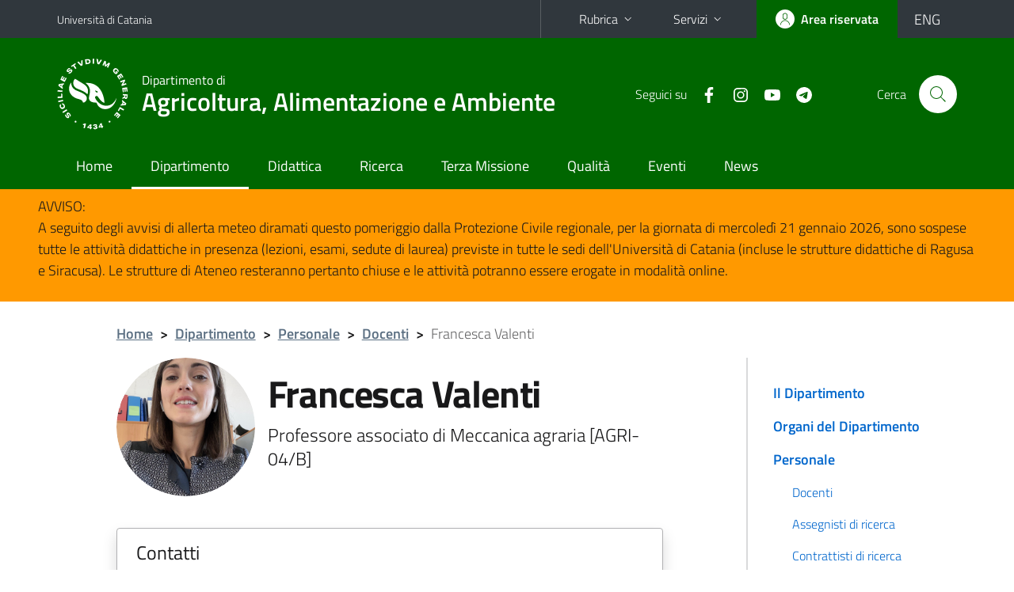

--- FILE ---
content_type: text/html; charset=utf-8
request_url: https://www.di3a.unict.it/docenti/francesca.valenti
body_size: 12314
content:
<!DOCTYPE html>
<html lang="it">
<head>
<meta charset="utf-8">
<title>Francesca Valenti | Dipartimento di Agricoltura, Alimentazione e Ambiente</title>
<meta name="viewport" content="width=device-width,initial-scale=1,shrink-to-fit=no">
<meta name="Generator" content="Drupal 7 (http://drupal.org)">
<link rel="shortcut icon" href="https://www.di3a.unict.it/sites/all/themes/id_theme_sd/favicon.ico" type="image/vnd.microsoft.icon">
<link href="/bootstrap-italia/css/bootstrap-italia.min.css" rel="stylesheet">
<link type="text/css" rel="stylesheet" href="https://www.di3a.unict.it/sites/default/files/css/css_xE-rWrJf-fncB6ztZfd2huxqgxu4WO-qwma6Xer30m4.css" media="all">
<link type="text/css" rel="stylesheet" href="https://www.di3a.unict.it/sites/default/files/css/css_GHM0dgi94gDEfo4s1bBoS1a-C0gDJUGRMcNEJ4lOLJU.css" media="all">
<link type="text/css" rel="stylesheet" href="https://www.di3a.unict.it/sites/default/files/css/css_DFpy4IbPE_bJEEmy5Ynr8ppwHxqt_JT078n5loaAFs8.css" media="all">
<style type="text/css" media="all">
<!--/*--><![CDATA[/*><!--*/
.skiplinks{background-color:#fff}#menu-di-servizio .dropdown-menu,.it-header-slim-right-zone .dropdown-menu{z-index:9999}#menu-servizi{z-index:1001}#nav10.navbar-collapsable{z-index:1000!important}#nav10.navbar-collapsable .close-div{background-color:transparent}
.unict-green .it-header-slim-wrapper .btn-full,.unict-green .it-header-center-wrapper,.unict-green .back-to-top,.unict-green .btn-primary,.unict-green #home-sd h2{background-color:#060}.unict-green .bg-primary{background-color:#060!important}.unict-green .text-primary{color:#060!important}.unict-green .it-header-slim-wrapper .btn-full:hover,.unict-green .btn-primary:hover,.unict-green .back-to-top:hover{background-color:#050;color:#fff!important}.unict-green .it-header-slim-wrapper .btn-full:active,.unict-green .btn-primary:active{background-color:#040!important}.unict-green .it-header-slim-wrapper .btn-full .icon-primary,.unict-green .it-header-center-wrapper .it-header-center-content-wrapper .it-search-wrapper a.rounded-icon svg,.unict-green .btn-primary .icon-primary{fill:#060!important}.unict-green .it-footer-main{background-color:#040}.unict-green .it-footer-small-prints{background-color:#122112}@media(min-width:992px){.unict-green .it-header-navbar-wrapper{background-color:#060}}@media(max-width:991px){.unict-green .it-header-center-wrapper .it-header-center-content-wrapper .it-search-wrapper a.rounded-icon svg{fill:#fff!important}.unict-green .it-header-slim-wrapper .btn-full,.unict-green .it-header-slim-wrapper .btn-full:hover{background-color:transparent}.unict-green .it-nav-wrapper .navbar .navbar-collapsable .navbar-nav li a.nav-link{color:#060}.unict-green .it-nav-wrapper .navbar .navbar-collapsable .navbar-nav li a.nav-link.active{border-left-color:#060}.unict-green #it-main-menu .nav-item svg{fill:#060}}

/*]]>*/-->
</style>
<link type="text/css" rel="stylesheet" href="https://www.di3a.unict.it/sites/default/files/css/css_-eFYVcHCpqbwlkFE-29TWPiqx23kD5BSO5dB-HYaW9A.css" media="all">
<script type="text/javascript" src="//code.jquery.com/jquery-2.2.4.min.js"></script>
<script type="text/javascript">
<!--//--><![CDATA[//><!--
window.jQuery || document.write("<script src='/sites/all/modules/jquery_update/replace/jquery/2.2/jquery.min.js'>\x3C/script>")
//--><!]]>
</script>
<script type="text/javascript" src="https://www.di3a.unict.it/sites/default/files/js/js_GOikDsJOX04Aww72M-XK1hkq4qiL_1XgGsRdkL0XlDo.js"></script>
<script type="text/javascript" src="https://www.di3a.unict.it/sites/default/files/js/js_onbE0n0cQY6KTDQtHO_E27UBymFC-RuqypZZ6Zxez-o.js"></script>
<script type="text/javascript" src="https://www.di3a.unict.it/sites/default/files/js/js_qrf44QUDL_YTtRm1c_V_5DthK1dj0B5pBTFSfp1hfmk.js"></script>
<script type="text/javascript" src="https://www.di3a.unict.it/sites/default/files/js/js_RECFv46RFI32bhG4ClahNFgvvhEcmnGeVpQsRYAaCz8.js"></script>
<script type="text/javascript">
<!--//--><![CDATA[//><!--
jQuery.extend(Drupal.settings, {"basePath":"\/","pathPrefix":"it\/","setHasJsCookie":0,"ajaxPageState":{"theme":"id_theme_sd","theme_token":"4SN8w5m6spjwnQc4K0dTZyPl4wyvZ4CaPvKe0kv0RCI","js":{"\/\/code.jquery.com\/jquery-2.2.4.min.js":1,"0":1,"misc\/jquery-extend-3.4.0.js":1,"misc\/jquery-html-prefilter-3.5.0-backport.js":1,"misc\/jquery.once.js":1,"misc\/drupal.js":1,"sites\/all\/modules\/jquery_update\/js\/jquery_browser.js":1,"misc\/form-single-submit.js":1,"sites\/all\/modules\/ckeditor_accordion\/js\/ckeditor-accordion.js":1,"public:\/\/languages\/it_sO1cwHkMIxJN1NuZIhDyXVBBNt1kc850IgO-8J9exOI.js":1,"sites\/all\/libraries\/colorbox\/jquery.colorbox-min.js":1,"sites\/all\/modules\/colorbox\/js\/colorbox.js":1,"sites\/all\/modules\/colorbox\/styles\/default\/colorbox_style.js":1,"sites\/all\/modules\/colorbox\/js\/colorbox_load.js":1,"sites\/all\/modules\/colorbox\/js\/colorbox_inline.js":1},"css":{"modules\/system\/system.base.css":1,"modules\/system\/system.menus.css":1,"modules\/system\/system.messages.css":1,"modules\/system\/system.theme.css":1,"sites\/all\/modules\/ckeditor_accordion\/css\/ckeditor-accordion.css":1,"modules\/field\/theme\/field.css":1,"modules\/node\/node.css":1,"modules\/search\/search.css":1,"modules\/user\/user.css":1,"sites\/all\/modules\/views\/css\/views.css":1,"sites\/all\/modules\/ckeditor\/css\/ckeditor.css":1,"sites\/all\/modules\/colorbox\/styles\/default\/colorbox_style.css":1,"sites\/all\/modules\/ctools\/css\/ctools.css":1,"0":1,"1":1,"sites\/all\/themes\/id_theme\/style.css":1,"sites\/all\/themes\/id_theme_sd\/sd.css":1}},"colorbox":{"opacity":"0.85","current":"{current} of {total}","previous":"\u00ab Prev","next":"Next \u00bb","close":"Close","maxWidth":"98%","maxHeight":"98%","fixed":true,"mobiledetect":true,"mobiledevicewidth":"480px","file_public_path":"\/sites\/default\/files","specificPagesDefaultValue":"admin*\nimagebrowser*\nimg_assist*\nimce*\nnode\/add\/*\nnode\/*\/edit\nprint\/*\nprintpdf\/*\nsystem\/ajax\nsystem\/ajax\/*"},"ckeditor_accordion":{"collapseAll":1},"urlIsAjaxTrusted":{"\/it\/search\/node":true}});
//--><!]]>
</script>
</head>
<body class="html not-front not-logged-in one-sidebar sidebar-first page-node page-node- page-node-246 node-type-pagina-dinamica i18n-it sd270 unict-green">
<div class="skiplinks"><a class="sr-only sr-only-focusable" href="#it-main" accesskey="c">Vai al contenuto principale</a><a class="sr-only sr-only-focusable" href="#it-main-menu" accesskey="n">Vai al menu di navigazione</a></div>
<header class="it-header-wrapper">
<div class="it-header-slim-wrapper">
<div class="container">
<div class="row"><div class="col-12">
<div class="it-header-slim-wrapper-content">
<a class="d-none d-lg-block navbar-brand" href="https://www.unict.it">Università di Catania</a>
<div class="nav-mobile"><nav aria-label="Navigazione accessoria">
<a class="it-opener d-lg-none mr-1" href="https://www.unict.it" aria-hidden="true" tabindex="-1">Università di Catania</a><a class="it-opener d-lg-none" data-toggle="collapse" href="#menu-di-servizio" role="button" aria-expanded="false" aria-controls="menu-di-servizio" title="Apri il menu di servizio"><svg class="icon" role="img"><use href="/bootstrap-italia/svg/sprite.svg#it-expand"></use></svg></a>
<div class="link-list-wrapper collapse" id="menu-di-servizio">
<ul class="link-list border-right-0 pr-0">
<li class="dropdown"><a class="list-item dropdown-toggle" href="#" role="button" data-toggle="dropdown" aria-expanded="false">Rubrica<svg class="icon d-none d-lg-block" role="img"><use href="/bootstrap-italia/svg/sprite.svg#it-expand"></use></svg></a>
<div class="dropdown-menu"><div class="row"><div class="col-12 px-3">
<form action="https://www.unict.it/content/cerca-nella-rubrica" method="post" id="rubrica-form" accept-charset="UTF-8" class="unict-form">
<div class="container">
<div class="form-row"><label for="input-01" class="sr-only">Cerca nella rubrica per cognome</label><input required id="input-01" name="trova" type="text" class="form-control" autocomplete="family-name" placeholder="Cerca nella rubrica per cognome"></div>
<div class="form-row mt-2 mb-1"><input type="submit" class="btn btn-primary btn-xs py-1" value="CERCA"></div>
</div>
</form>
</div></div></div></li>
<li class="dropdown"><a class="list-item dropdown-toggle" href="#" role="button" data-toggle="dropdown" aria-expanded="false">Servizi<svg class="icon d-none d-lg-block" role="img"><use href="/bootstrap-italia/svg/sprite.svg#it-expand"></use></svg></a>
<div class="dropdown-menu" id="menu-servizi"><div class="row"><div class="col-12"><div class="link-list-wrapper">
<ul>
<li><a class="list-item" href="https://studenti.smartedu.unict.it" target="_blank" rel="noopener"><span>Portale studenti</span></a></li>
<li><a class="list-item" href="https://docenti.smartedu.unict.it/docenti/" target="_blank" rel="noopener"><span>Portale docenti / didattica</span></a></li>
<li><a class="list-item" href="https://intranet.unict.it" target="_blank" rel="noopener"><span>Portale personale</span></a></li>
<li><a class="list-item" href="https://segreterie.smartedu.unict.it" target="_blank" rel="noopener"><span>Portale segreterie</span></a></li>
<li><a class="list-item" href="https://www.sida.unict.it" target="_blank" rel="noopener"><span>Biblioteca digitale</span></a></li>
<li><a class="list-item" href="https://webmail365.unict.it" target="_blank" rel="noopener"><span>Webmail studenti</span></a></li>
<li><a class="list-item" href="https://webmail.unict.it" target="_blank" rel="noopener"><span>Webmail docenti e personale</span></a></li>
<li><a class="list-item" href="https://studium.unict.it" target="_blank" rel="noopener"><span>E-learning / Studium</span></a></li>
<li><a class="list-item" href="https://www.unict.it/servizi/servizi-web"><span>Servizi informatici</span></a></li>
<li><a class="list-item" href="https://www.unict.it/servizi"><span><strong>Tutti i servizi</strong> &raquo;</span></a></li>
</ul>
</div></div></div></div></li>
</ul>
</div>
</nav></div>
<div class="it-header-slim-right-zone">
<a class="btn btn-icon btn-full" href="/content/login-cas"><span class="rounded-icon"><svg class="icon icon-primary" role="img" aria-label="Accedi all'area riservata"><use href="/bootstrap-italia/svg/sprite.svg#it-user"></use></svg></span><span class="d-none d-lg-block">Area riservata</span></a>
<div class="nav-item"><a class="nav-link py-0" href="/en" id="lansw"><span>ENG</span></a></div>
</div>
</div>
</div></div>
</div>
</div>
<div class="it-nav-wrapper">
<div class="it-header-center-wrapper">
<div class="container">
<div class="row"><div class="col-12">
<div class="it-header-center-content-wrapper">
<div class="it-brand-wrapper"><a href="/it"><img src="/sites/all/themes/id_theme/unict.svg" alt="Logo UniCt" class="icon unict"><div class="it-brand-text"><h3>Dipartimento di</h3><h2>Agricoltura, Alimentazione e Ambiente</h2></div></a></div>
<div class="it-right-zone"><div class="it-socials d-none d-md-flex"><span>Seguici&nbsp;su</span><ul><li><a href="https://www.facebook.com/Di3A.Unict"><svg class="icon" aria-label="Facebook"><use href="/bootstrap-italia/svg/sprite.svg#it-facebook"></use></svg></a></li>
<li><a href="https://www.instagram.com/di3aunict/"><svg class="icon" aria-label="Instagram"><use href="/bootstrap-italia/svg/sprite.svg#it-instagram"></use></svg></a></li>
<li><a href="https://www.youtube.com/channel/UCKdQcnPtPZs3k08e5jrFSNQ"><svg class="icon" aria-label="YouTube"><use href="/bootstrap-italia/svg/sprite.svg#it-youtube"></use></svg></a></li>
<li><a href="https://t.me/di3anews"><svg class="icon" aria-label="Telegram"><use href="/bootstrap-italia/svg/sprite.svg#it-telegram"></use></svg></a></li>
</ul></div><div class="it-search-wrapper"><span class="d-none d-md-block">Cerca</span><a class="search-link rounded-icon" href="#" data-target="#searchModal" data-toggle="modal" aria-label="Cerca" title="Cerca"><svg class="icon" role="img"><use href="/bootstrap-italia/svg/sprite.svg#it-search"></use></svg></a></div>
</div>
</div>
</div></div>
</div>
</div>
<div class="it-header-navbar-wrapper">
<div class="container">
<div class="row"><div class="col-12">
<nav class="navbar navbar-expand-lg" aria-label="Navigazione principale">
<button class="custom-navbar-toggler" type="button" aria-controls="nav10" aria-expanded="false" aria-label="attiva / disattiva la navigazione" data-target="#nav10"><svg class="icon" role="img"><use href="/bootstrap-italia/svg/sprite.svg#it-burger"></use></svg></button>
<div class="navbar-collapsable" id="nav10">
<div class="overlay"></div>
<div class="close-div"><button class="close-menu border-0" type="button" aria-label="chiudi"><svg class="icon icon-white" role="img"><use href="/bootstrap-italia/svg/sprite.svg#it-close-big"></use></svg></button></div>
<div class="menu-wrapper" id="it-main-menu">
<ul class="navbar-nav">
<li class="nav-item"><a class="nav-link" href="/it">Home</a></li>
<li class="nav-item"><a href="/it/content/il-dipartimento" class="nav-link active">Dipartimento</a></li>
<li class="nav-item"><a class="nav-link" href="/it/content/offerta-formativa">Didattica</a></li>
<li class="nav-item"><a class="nav-link" href="/it/content/ricerca">Ricerca</a></li>
<li class="nav-item"><a class="nav-link" href="/it/content/terza-missione">Terza Missione</a></li>
<li class="nav-item"><a class="nav-link" href="/it/content/commissione-qualit%C3%A0">Qualità</a></li>
<li class="nav-item"><a class="nav-link" href="/it/eventi">Eventi</a></li>
<li class="nav-item"><a class="nav-link" href="/it/notizie">News</a></li>
</ul>
</div>
</div>
</nav>
</div></div>
</div>
</div>
</div>
</header>
<div class="region region-after-header-full">
<div id="block-block-105" class="block block-block">

<div class="content">
<div class="container-fluid complementary-2-bg-b1">
<div class="row px-5 py-2">
<p>AVVISO:<br />
A seguito degli avvisi di allerta meteo diramati questo pomeriggio dalla Protezione Civile regionale, per la giornata di mercoledì 21 gennaio 2026, sono sospese tutte le attività didattiche in presenza (lezioni, esami, sedute di laurea) previste in tutte le sedi dell'Università di Catania (incluse le strutture didattiche di Ragusa e Siracusa). Le strutture di Ateneo resteranno pertanto chiuse e le attività potranno essere erogate in modalità online.</p>
</div>
</div>

</div>
</div>
</div>
<div class="d-md-none bg-light p-3 pl-4"><div class="row"><div class="col-md-12"><a href="#menu-sezione" data-attribute="forward" class="text-decoration-none text-dark"><svg class="icon icon-sm align-top" role="img"><use href="/bootstrap-italia/svg/sprite.svg#it-list"></use></svg><span class="pl-3 fw-bold">Vai ai contenuti correlati</span></a></div></div></div>
<main id="it-main">
<section id="breadcrumb">
<div class="container">
<div class="row">
<div class="offset-lg-1 col-lg-11 col-md-12 px-3 px-sm-0 pb-2">
<nav class="breadcrumb-container" aria-label="Percorso di navigazione">
<ol class="breadcrumb">
<li class="breadcrumb-item"><a href="/it">Home</a><span class="separator">&gt;</span></li>
<li class="breadcrumb-item"><a href="/it/content/il-dipartimento" title="">Dipartimento</a><span class="separator">&gt;</span></li>
<li class="breadcrumb-item"><a href="/it/docenti">Personale</a><span class="separator">&gt;</span></li>
<li class="breadcrumb-item"><a href="/it/docenti">Docenti</a><span class="separator">&gt;</span></li>
<li class="breadcrumb-item active" aria-current="page">Francesca Valenti</ol>
</nav>
</div>
</div>
</div>
</section>
<section id="content">
<div class="container">
<div class="row">
<div class="offset-lg-1 col-lg-7 col-md-7 px-3 px-sm-0">
<article id="content-node-246">
<div class="avatar-wrapper avatar-extra-text d-block d-sm-inline-flex d-md-block d-lg-inline-flex"><div class="avatar size-xxl size-xxxl"><img src="/foto_docenti/189.jpg?260121"></div><div class="extra-text ml-0 ml-sm-3 ml-md-0 ml-lg-3"><h1>Francesca Valenti</h1>
<div class="lead mb-3 role">Professore associato di Meccanica agraria [AGRI-04/B]</div>
</div></div>
<div class="card card-teaser border rounded shadow mt-4 mb-5 px-4 py-3 link-no-underline"><div class="card-body overflow-hidden"><div class="region-contatti">
<h5 class="border-bottom border-light mb-2 pb-2">Contatti</h5>
<p><b style="color:#c00">N.B.</b> Non presta pi&ugrave; servizio presso questo dipartimento<br><br><b>Email:</b> <a href="mailto:francesca.valenti9@unibo.it">francesca.valenti9@unibo.it</a><br><b>Sito web:</b> <a href="https://www.unibo.it/sitoweb/francesca.valenti9" target="_blank">www.unibo.it/sitoweb/francesca.valenti9</a><br></p>
</div></div></div>
<ul class="nav nav-tabs" role="tablist"><li class="nav-item"><a class="nav-link active" role="tab" data-toggle="tab" id="tab1-tab" aria-controls="tab1" aria-selected="true" href="#tab1">CURRICULUM</a></li><li class="nav-item"><a class="nav-link" role="tab" data-toggle="tab" id="tab2-tab" aria-controls="tab2" aria-selected="false" href="#tab2">INSEGNAMENTI</a></li><li class="nav-item"><a class="nav-link" role="tab" data-toggle="tab" id="tab3-tab" aria-controls="tab3" aria-selected="false" href="#tab3">AVVISI</a></li></ul>
<div class="tab-content my-3">
<div class="tab-pane fade show active" role="tabpanel" id="tab1" aria-labelledby="tab1-tab"><p>Francesca Valenti nasce il 4 novembre 1988 a Siracusa, dove compie gli studi scolastici conseguendo nel luglio 2007 il Diploma di Maturit&agrave; Scientifica con voto 100 su 100.</p>

<p>Si iscrive alla Facolt&agrave; di Ingegneria dell&rsquo;Universit&agrave; di Catania e il 18 ottobre 2012, discutendo una tesi progettuale, svolta presso il Dipartimento di Ingegneria Industriale, dal titolo &ldquo;<em>Riqualificazione acustica di un edificio esistente secondo la Norma UNI11367</em>&rdquo;, consegue la Laurea in <strong>Ingegneria Edile-Architettura</strong> riportando la votazione di 110 su 110 con lode.</p>

<p>Presso la medesima Universit&agrave; nel febbraio 2013, consegue l&rsquo;Abilitazione all&rsquo;esercizio della professione di Ingegnere e, iscritta, nel marzo 2013, all&rsquo;Ordine degli Ingegneri della Provincia di Siracusa, sezione Civile-Ambientale, ha avviato la propria attivit&agrave; presso alcuni studi professionali.</p>

<p>Nel giugno 2013 partecipa alla selezione per titoli e colloquio, per il<strong> Master di II livello </strong>in &ldquo;<em>Fruizione sostenibile dei BB.CC.AA - identit&agrave; locali e politiche territoriali</em>&rdquo;, presso l&rsquo;Universit&agrave; di Catania. Dichiarata vincitrice, conclude gli studi con la discussione di una tesi progettuale, svolta presso il Dipartimento di Scienze Umanistiche, dal titolo &ldquo;Dal festival delle biblioteche alla casa delle citt&agrave;- Valorizzazione dei beni culturali di Siracusa&rdquo;, conseguendo il titolo con votazione di 110 su 110 con lode. Nell&rsquo;ambito del master svolge uno stage formativo presso l&rsquo;Assessorato alle Politiche Culturali del Comune di Siracusa di durata 4 mesi, in sui svolge l&rsquo;attivit&agrave; di supporto alla progettazione e all&rsquo;organizzazione di eventi culturali, valorizzazione e fruizione dei BB.CC.AA. locali e attivit&agrave; di trasparenza amministrativa mediante il software SVCP xml.</p>

<p>Nel dicembre 2013, nell&rsquo;ambito del XIX Ciclo dei Dottorati di Ricerca, partecipa al concorso pubblico per il Dottorato di Ricerca Internazionale in &ldquo;<em>Agricultural, Food and Environmental Science</em>&rdquo;, presso il Dipartimento di Agricoltura, Alimentazione e Ambiente (Di3A) dell&rsquo;Universit&agrave; di Catania, risultando vincitrice di un posto senza borsa di studio, al quale rinuncia e avvia i rapporti di collaborazione con i docenti della Sezione Costruzioni e Territorio del Di3A. Da allora presta ininterrottamente la propria opera nell&rsquo;ambito delle principali ricerche in corso presso la Sezione, contribuendo sia agli approfondimenti teorici che all&rsquo;impostazione e allo svolgimento delle attivit&agrave; sperimentali, partecipando all&rsquo;attivit&agrave; didattica e contribuendo al potenziamento delle attrezzature scientifiche e di laboratorio.</p>

<p>Nel maggio 2014 con il Dipartimento di Agricoltura Alimentazione e Ambiente (ex- DiGeSa) dell&rsquo;Universit&agrave; di Catania stipula un contratto di collaborazione occasionale, della durata di due mesi, finanziato nell&rsquo;ambito del progetto di ricerca &ldquo;Soluzioni Innovative per la Sicurezza Alimentare nella filiera CERealicola - S.I.S.A.CER&rdquo; PO FESR Sicilia 2007/2013 Linea di intervento 4. 1.1 1. - bando n&deg; 1225/2014. L&rsquo;obiettivo del contratto &egrave; stato di fornire attivit&agrave; di supporto al rilievo e all&rsquo;elaborazione informatizzata dei dati microclimatici rilevati nelle aziende partner relativamente al processo di disinfestazione mediante trattamento termico ambientale.</p>

<p>Nel luglio 2014 stipula un contratto di collaborazione occasionale della durata di un mese con il Consorzio Regionale per la Ricerca Applicata e la Sperimentazione (CORERAS), nell&rsquo;ambito delle attivit&agrave; riguardanti &ldquo;L&rsquo;aggiornamento del prezziario e la determinazione dei costi standard- limitatamente alla definizione delle opere civili del prezziario&rdquo;.</p>

<p>Nel dicembre 2014, nell&rsquo;ambito del XXX Ciclo dei Dottorati di Ricerca, partecipa al concorso pubblico per il Dottorato di Ricerca Internazionale in &ldquo;<em>Agricultural, Food and Environmental Science</em>&rdquo;. Dichiarata vincitrice di un posto con borsa di studio, avvia gli studi e gli approfondimenti previsti dal corso di Dottorato presso il Dipartimento di Agricoltura, Alimentazione e Ambiente dell&rsquo;Universit&agrave; degli studi di Catania.</p>

<p>Nel gennaio 2015 consegue il Master di II livello con votazione 110/110 e lode.&nbsp;</p>

<p>A gennaio 2015 prende avvio il progetto <em>SOCRATE - Soluzioni tecnologiche innovative per la valorizzazione degli scarti di agrumi</em>, finanziato dal Ministero per lo Sviluppo Economico di cui &egrave; stato responsabile il prof. B. Pecorino, cui partecipa in qualit&agrave; di dottoranda alle attivit&agrave; di ricerca inerenti l&rsquo;individuazione di soluzioni innovative per la valorizzazione del pastazzo di agrumi, attivit&agrave; perfettamente inerente con le tematiche del Dottorato di ricerca.&nbsp;Nel corso dei mesi di marzo, aprile e maggio 2015 prende parte a diversi eventi, tra cui conferenze, corsi di formazione e seminari inerenti la tematica di studio affrontata durante il Dottorato di Ricerca, al fine di approfondire i temi trattati. Le conferenze, i seminari e i corsi frequentati sono dettagliati nelle sezioni precedenti.</p>

<p>A maggio 2015 partecipa in qualit&agrave; di dottoranda al progetto di ricerca &ldquo;FIR<em>-2014- Analisi per lo sviluppo della filiera biometano in ambiente mediterraneo</em>&rdquo;, di durata due anni, coordinato dal prof. B. Pecorino del Di3A (Bando pubblico D.R. n. 2334 03/06/2014) in sui si occupa di analizzare la disponibilit&agrave; territoriale di biomasse mediterranee attraverso strumenti informatici territoriali.</p>

<p>Nell&rsquo;ambito del tema di ricerca &ldquo;<em>Costruzioni, impianti e infrastrutture informatiche per gli allevamenti animali&rdquo; </em>in qualit&agrave; di dottoranda, partecipa al progetto &ldquo;<em>FIR- 2014 &ndash; Messa a punto di un sistema automatico per lo studio del comportamento individuale di bovine da latte in stabulazione libera&rdquo;, </em>di durata biennale, coordinato dalla dott.ssa S.M.C. Porto del Di3A (Bando pubblico D.R. n. 2334 03/06/2014).&nbsp;</p>

<p>Da novembre 2015 partecipa in qualit&agrave; di dottoranda al &ldquo;<em>Progetto di ricerca industriale sul Pastazzo di Agrumi</em>&rdquo;, di durata annuale, coordinato dal prof. B. Pecorino del Di3A e finanziato dalla The Coca Cola Foundation, in sui si occupa di analizzare mediante strumenti della pianificazione territoriale (es. GIS) la localizzazione delle imprese di trasformazione industriale di agrumi dalle quali deriva il pastazzo impiegabile in processi di digestione anaerobica per la produzione di biogas.</p>

<p>Da aprile 2016, per un anno partecipa al progetto di ricerca &ldquo;Innovazioni per lo sviluppo del biometano da matrici mediterranee- INNO-BIOMED&rdquo;, finanziato dal MIPAAF con Decreto Dirigenziale n. 28676, 8/4/2016 e con responsabile il Prof. B.&nbsp; Pecorino del Di3A, sviluppando uno studio territoriale per valutare la disponibilit&agrave; e la localizzazione di sottoprodotti e residui agricoli ai fini della valorizzazione per la produzione di bioenergie.&nbsp;</p>

<p>Nel periodo da giugno 2016 a dicembre 2016 &egrave; Visiting Scholar presso la Michigan State University, (U.S.) Department of Biosystems and Agricultural Engineering. Durante i sei mesi di soggiorno all&rsquo;estero porta a termine l&rsquo;attivit&agrave; di ricerca assegnata nell&rsquo;ambito del Dottorato Internazionale in Agricultural, Food and Environmental Science e partecipa al progetto di ricerca internazionale da titolo &ldquo;Biological and mechanical catalysis of lignocellulosic materials for mono-sugar release&rdquo; finanziato dalla Michigan State University di cui &egrave; stato responsabile il prof. W. Liao.</p>

<p>A luglio 2017 riceve il <u>premio &ldquo;Adriano Guarneri&rdquo; conferito dall&rsquo;Associazione Italiana di Ingegneria Agraria, per il migliore elaborato tesi in Ingegneria Agraria del Dottorato di Ricerca XXX ciclo,</u> conseguito in occasione del 11th AIIA 2017 Conference- &ldquo;Biosystems Engineering Addressing the Human Challenges of the 21st Century&rdquo;, 5-8 luglio 2017, Bari.</p>

<p>Nel mese di dicembre 2017 stipula un contratto di collaborazione con il Centro di Ricerca per lo Sviluppo Sostenibile dell&rsquo;Area Mediterranea (C.Ri.S.A.M) di durata un mese, finalizzato all&rsquo;elaborazione di uno studio sull&rsquo;innovazione e caratterizzazione di biomasse adatte alla produzione di biogas, da realizzare nell&rsquo;ambito del progetto di ricerca INNO-BIOMED.</p>

<p>Consegue il titolo di <strong>Dottore di Ricerca</strong> in data 27/02/2018, discutendo la tesi dal titolo &ldquo;<em>Sustainable Development of Regional Biogas Production- GIS-Based Techno Economic Assessment in Southern Italy</em>&rdquo;, presso il Dipartimento di Agricoltura, Alimentazione e Ambiente dell&rsquo;Universit&agrave; degli Studi di Catania.</p>

<p>Da marzo 2018 &egrave; iscritta all&rsquo;Associazione Italiana di Ingegneria Agraria - II sezione &ldquo;Costruzioni rurali e Territorio agroforestale&rdquo;.</p>

<p>Nel mese di marzo 2018 risulta vincitrice del concorso pubblico per titoli ed esami per il conferimento di una&nbsp;<strong>borsa di ricerca post-doc&nbsp;</strong>nell&rsquo;ambito delle tematiche del settore scientifico disciplinare&nbsp;<strong>AGR/10</strong>&nbsp;dal titolo &ldquo;Messa a punto di un modello per il calcolo di un indice di disponibilit&agrave; di scarti della produzione agricola e/o agroindustriale per la produzione di biogas&rdquo; &ndash; DR.n.76 del 11/01/2018. Nel mese di aprile 2018 avvia l&rsquo;attivit&agrave; di ricerca, prevista per un periodo di sei mesi.</p>

<p>Nell&#39;ottobre 2018 ha conseguito l&rsquo;<strong>Abilitazione Scientifica Nazionale</strong>&nbsp;(ASN) a professore di seconda fascia e a giugno 2021 l&rsquo;<strong>Abilitazione Scientifica Nazionale</strong>&nbsp;(ASN) a professore di prima fascia per il settore concorsuale&nbsp;<strong>07/C1</strong>&nbsp;&ldquo;Ingegneria agraria, forestale e dei biosistemi&rdquo;.</p>

<p>Da febbraio 2019 a gennaio 2020 &egrave; titolare di un&nbsp;<strong>Assegno di ricerca&nbsp;</strong>dal tema &quot;Sviluppo di una metodologia LCA per la localizzazione sostenibile di impianti per la produzione di biogas alimentati mediante mix ottimizzati di biomasse mediterranee&rdquo;, afferente al settore scientifico disciplinare<strong>&nbsp;AGR/10</strong>&nbsp;&ldquo;Costruzioni Rurali e Territorio Agroforestale&rdquo;, bandito con D.R. del 27/06/2018 n.2506.</p>

<p>Fa parte dell&#39;<strong>Editorial Board&nbsp;</strong>della rivista internazionale<em>&nbsp;&ldquo;Applied&nbsp;System Innovation&rdquo; (ISSN 2571-5577) - MDPI.&nbsp;</em>E&#39;&nbsp;<strong>Guest Editor</strong>&nbsp; della Special Issue &quot;<em>Reuse, Recycle and Reduce: Smart Innovative Treatments of Agricultural Waste and By-Products</em>&quot; per la rivista internazionale &ldquo;Applied System Innovation&rdquo; pubblicata da MDPI e della Special Issue &quot;<em>Water-Food-Energy Nexus</em>&quot; per la rivista &quot;Energies&quot; pubblicata da MDPI.</p>

<p>Dal 22 aprile 2020 al 30 giugno 2023 &egrave;&nbsp;<strong>Ricercatore a tempo determinato di tipo A&nbsp;(RTD-A)</strong>&nbsp;per il settore concorsuale 07/C1 Ingegneria agraria, forestale e dei biosistemi (settore s.d. AGR/10 &ndash; Costruzioni Rurali e Territorio Agroforestale) presso il Di3A nell&rsquo;ambito dell&rsquo;intervento Linea 1 (Mobilit&agrave; dei ricercatori) del programma AIM (<em>Attraction and International Mobility</em>).</p>

<p>Dal 1&deg; luglio 2023 &egrave; Professore Associato per il settore concorsuale 07/C1- Ingegneria agraria, forestale e dei biosistemi (settore s.s.d. AGR/09 &ndash; Meccanica Agraria) presso il Dipartimento di Scienze e Tecnologie Agroalimentari (DISTAL) dell&rsquo;Universit&agrave; di Bologna.</p>
<p align="right">Ultimo aggiornamento: 02/11/2023</p></div>
<div class="tab-pane fade pt-3" role="tabpanel" id="tab2" aria-labelledby="tab2-tab"><div id="from_smart_edu"></div>
<a onclick="load_from_smart_edu();" id="from_smart_edu_btn" class="btn btn-sm btn-primary text-white mb-3">VISUALIZZA GLI INSEGNAMENTI DALL'A.A. 2022/2023 AD OGGI</a>
<script>
function load_from_smart_edu(){$('#from_smart_edu_btn').hide();$('#from_smart_edu').html('caricamento in corso...&nbsp;<img src="/loop.gif" width="32" height="32" style="vertical-align:middle">').load('/_uni_mod/shared/insegnamenti_docente.php?cf=T3hOZTM3Ly9lMGcvdGFsRG5sb3Y4SnJLam1SM2RrQS92R3NybUlHZUpUVT0=');return false;}
</script>
<div id="from_syllabus" style="display:none">
<hr><br>
<h5>Anno accademico 2021/2022</h5>
<ul class="mb-0">
<li>DIPARTIMENTO DI AGRICOLTURA, ALIMENTAZIONE E AMBIENTE (Di3A)<br><a href="/corsi/l-25">Corso di laurea in Scienze e tecnologie agrarie</a> - 3&deg; anno<br><a href="/corsi/l-25/insegnamenti/?cod=19857"><b>RILIEVO DI DATI PER L'AGRICOLTURA DI PRECISIONE E RAPPRESENTAZIONE DEL TERRITORIO</b></a><br><br></li>
<li>DIPARTIMENTO DI AGRICOLTURA, ALIMENTAZIONE E AMBIENTE (Di3A)<br><a href="/corsi/l26-ristorazione">Corso di laurea in Scienze e tecnologie per la ristorazione e distribuzione degli alimenti mediterranei</a> - 3&deg; anno<br><a href="/corsi/l26-ristorazione/insegnamenti/?cod=18636"><b>EDIFICI E TERRITORIO PER L'ENOGASTRONOMIA</b></a><br><br></li>
</ul><hr><br>
<h5>Anno accademico 2020/2021</h5>
<ul class="mb-0">
<li>DIPARTIMENTO DI AGRICOLTURA, ALIMENTAZIONE E AMBIENTE (Di3A)<br><a href="/corsi/l-21">Corso di laurea in Pianificazione e sostenibilità ambientale del territorio e del paesaggio</a> - 2&deg; anno<br><a href="/corsi/l-21/insegnamenti/?cod=16887"><b>INFORMATICA E DISEGNO AUTOMATICO</b></a><br><br></li>
<li>DIPARTIMENTO DI AGRICOLTURA, ALIMENTAZIONE E AMBIENTE (Di3A)<br><a href="/corsi/l-25">Corso di laurea in Scienze e tecnologie agrarie</a> - 3&deg; anno<br><a href="/corsi/l-25/insegnamenti/?cod=16947"><b>RILIEVO DI DATI PER L'AGRICOLTURA DI PRECISIONE E RAPPRESENTAZIONE DEL TERRITORIO</b></a><br><br></li>
</ul><hr><br>
<h5>Anno accademico 2019/2020</h5>
<ul class="mb-0">
<li>DIPARTIMENTO DI AGRICOLTURA, ALIMENTAZIONE E AMBIENTE (Di3A)<br><a href="/corsi/l-25">Corso di laurea in Scienze e tecnologie agrarie</a> - 1&deg; anno<br><a href="/corsi/l-25/insegnamenti/?cod=11777"><b>LABORATORIO DI INFORMATICA M - Z</b></a><br><br></li>
</ul><hr><br>
<h5>Anno accademico 2018/2019</h5>
<ul class="mb-0">
<li>DIPARTIMENTO DI AGRICOLTURA, ALIMENTAZIONE E AMBIENTE (Di3A)<br><a href="/corsi/l-25">Corso di laurea in Scienze e tecnologie agrarie</a> - 1&deg; anno<br><a href="/corsi/l-25/insegnamenti/?cod=11287"><b>LABORATORIO DI INFORMATICA M - Z</b></a></li>
</ul>
</div>
<div><a onclick="show_div_syllabus(event)" id="btn_show_div_syllabus" class="btn btn-sm btn-primary text-white mb-3">VISUALIZZA GLI INSEGNAMENTI PRECEDENTI</a></div>
<script>
function show_div_syllabus(e){e.preventDefault();document.getElementById('from_syllabus').style.display='block';document.getElementById('btn_show_div_syllabus').style.display='none';}
</script>
</div>
<div class="tab-pane fade pt-3" role="tabpanel" id="tab3" aria-labelledby="tab3-tab"><a href="/docenti/francesca.valenti?archivio-avvisi"  class="btn btn-secondary text-uppercase">ARCHIVIO</a>
</div>
</div>
<div class="region region-content">
<div id="block-system-main" class="block block-system">

<div class="content">
<div id="node-246" class="node node-pagina-dinamica clearfix">

  
      
  
  <div class="content">
      </div>

  
  
</div>

</div>
</div>
</div>
<a href="/faculty/francesca.valenti" class="translation-link"></a>
<div class="dropdown" id="it-share">
<a class="dropdown-toggle btn btn-outline-primary btn-icon btn-xs mt-2 mb-3 p-2" href="#" role="button" data-toggle="dropdown" aria-expanded="false"><svg class="icon icon-primary icon-sm" role="img"><use href="/bootstrap-italia/svg/sprite.svg#it-share"></use></svg><span>Condividi</span></a>
<div class="dropdown-menu"><div class="link-list-wrapper"><ul class="link-list">
<li><a class="list-item" rel="nofollow" href="https://www.facebook.com/sharer/sharer.php?src=bm&amp;u=https%3A%2F%2Fwww.di3a.unict.it%2Fdocenti%2Ffrancesca.valenti&amp;t=Scheda+docente&amp;v=3" onclick="javascript:window.open(this.href,'','menubar=no,toolbar=no,resizable=yes,scrollbar=yes,height=500,width=720');return false;"><svg class="icon icon-primary icon-sm align-middle mr-1" role="img"><use href="/bootstrap-italia/svg/sprite.svg#it-facebook-square"></use></svg><span class="u-hiddenVisually">Facebook</span></a></li>
<li><a class="list-item" rel="nofollow" href="https://www.twitter.com/share?url=https%3A%2F%2Fwww.di3a.unict.it%2Fdocenti%2Ffrancesca.valenti" onclick="javascript:window.open(this.href,'','menubar=no,toolbar=no,resizable=yes,scrollbar=yes,height=600,width=600');return false;"><svg class="icon icon-primary icon-sm align-middle mr-1" role="img"><use href="/bootstrap-italia/svg/sprite.svg#it-twitter"></use></svg><span class="u-hiddenVisually">Twitter</span></a></li>
<li><a class="list-item" href="https://api.whatsapp.com/send?text=https%3A%2F%2Fwww.di3a.unict.it%2Fdocenti%2Ffrancesca.valenti" data-action="share/whatsapp/share"><svg class="icon icon-primary icon-sm align-middle mr-1" role="img"><use href="/bootstrap-italia/svg/sprite.svg#it-whatsapp"></use></svg><span class="u-hiddenVisually">Whatsapp</span></a></li>
<li><a class="list-item" href="https://t.me/share/url?url=https%3A%2F%2Fwww.di3a.unict.it%2Fdocenti%2Ffrancesca.valenti&amp;text=Scheda+docente" data-action="share/telegram/share"><svg class="icon icon-primary icon-sm align-middle mr-1" role="img"><use href="/bootstrap-italia/svg/sprite.svg#it-telegram"></use></svg><span class="u-hiddenVisually">Telegram</span></a></li>
<li><a class="list-item" href="mailto:?subject=Dipartimento+di+Agricoltura%2C+Alimentazione+e+Ambiente+-+Scheda+docente&amp;body=https%3A%2F%2Fwww.di3a.unict.it%2Fdocenti%2Ffrancesca.valenti"><svg class="icon icon-primary icon-sm align-middle mr-1" role="img"><use href="/bootstrap-italia/svg/sprite.svg#it-mail"></use></svg><span class="u-hiddenVisually">Email</span></a></li>
</ul></div></div>
</div>
</article>
</div>
<div class="offset-lg-1 col-lg-3 offset-md-1 col-md-4">
<div class="region region-sidebar-first">
<aside id="menu-sezione">
<div id="block-menu-block-10" class="sidebar-wrapper it-line-left-side block block-menu-block">

<div class="sidebar-linklist-wrapper"><div class="link-list-wrapper">
<ul class="menu"><li><a class="list-item medium" href="/it/content/il-dipartimento">Il Dipartimento</a></li>
<li><a class="list-item medium" href="/it/content/organi-del-dipartimento">Organi del Dipartimento</a></li>
<li><a class="list-item medium" href="/it/docenti" class="active-trail">Personale</a>
<ul class="link-sublist">
<li><a class="list-item" href="/it/docenti" class="active-trail">Docenti</a></li>
<li><a class="list-item" href="/it/assegnisti-di-ricerca">Assegnisti di ricerca</a></li>
<li><a class="list-item" href="/it/contrattisti-di-ricerca">Contrattisti di ricerca</a></li>
<li><a class="list-item" href="/it/dottorandi">Dottorandi</a></li>
<li><a class="list-item" href="/it/personale-ta">Tecnico/Amministrativo</a></li>
</ul></li>
<li><a class="list-item medium" href="/it/sezioni">Sezioni</a></li>
<li><a class="list-item medium" href="/it/content/uffici-amministrativi">Uffici amministrativi</a></li>
<li><a class="list-item medium" href="/it/content/carta-dei-servizi">Carta dei Servizi</a></li>
<li><a class="list-item medium" href="/it/content/biblioteca">Biblioteca</a></li>
<li><a class="list-item medium" href="/it/content/sale-studio">Sale Studio</a></li>
<li><a class="list-item medium" href="https://www.di3a.unict.it/it/content/aule-didattiche-e-di-riunione" title="">Aule</a></li>
<li><a class="list-item medium" href="https://www.di3a.unict.it/it/laboratori" title="">Laboratori (Didattica e Ricerca) e aule informatiche</a></li>
<li><a class="list-item medium" href="/it/content/gestione-della-sicurezza-e-delle-emergenze">Gestione della sicurezza e delle emergenze</a></li>
<li><a class="list-item medium" href="https://www.di3a.unict.it/it/content/laboratorio-sostenibilita" title="">Green Lab</a></li>
<li><a class="list-item medium" href="/it/content/regolamenti">Regolamenti</a></li>
<li><a class="list-item medium" href="https://www.di3a.unict.it/it/bandi" title="">Bandi</a></li>
<li><a class="list-item medium" href="/it/content/dove-siamo">Dove siamo</a></li>
</ul></div></div>
</div>
</aside>
</div>
</div>
</div>
</div>
</section>
</main>
<footer class="it-footer">
<div class="it-footer-main">
<div class="container">
<section><div class="row clearfix"><div class="col-sm-12"><div class="it-brand-wrapper"><a href="/it"><img src="/sites/all/themes/id_theme/monogramma.svg" class="icon monogramma_icon" alt="Monogramma UniCt"><div class="it-brand-text unict_monogramma"><h3>Dipartimento di</h3><h2>Agricoltura, Alimentazione e Ambiente</h2></div></a></div></div></div></section>
<section>
<div class="row">
<div class="col-md-4 col-sm-6 pb-2">
<div id="block-block-60" class="block block-block">
<h3>Dove siamo</h3>

<div class="content">
<p>Via Santa Sofia, 100 - 95123 - Catania<br>
Via Valdisavoia, 5 - 95123 - Catania</p>

</div>
</div>
</div>
<div class="col-md-4 col-sm-6 pb-2">
<div id="block-block-61" class="block block-block">
<h3>Contatti</h3>

<div class="content">
<p>Telefono: +39 095 7147 656<br>
<a href="/it/content/uffici-amministrativi">Uffici Amministrativi</a><br>
<a href="mailto:di3a.didattica@unict.it">di3a.didattica@unict.it</a> - <a href="mailto:di3a@unict.it">di3a@unict.it</a></p>

</div>
</div>
</div>
<div class="col-md-4 col-sm-6 pb-2">
<h3>Seguici&nbsp;su</h3>
<ul class="list-inline text-left social"><li class="list-inline-item pb-2"><a class="p-1" href="https://www.facebook.com/Di3A.Unict"><svg class="icon icon-sm icon-white align-top" aria-label="Facebook"><use href="/bootstrap-italia/svg/sprite.svg#it-facebook"></use></svg></a></li><li class="list-inline-item pb-2"><a class="p-1" href="https://www.instagram.com/di3aunict/"><svg class="icon icon-sm icon-white align-top" aria-label="Instagram"><use href="/bootstrap-italia/svg/sprite.svg#it-instagram"></use></svg></a></li><li class="list-inline-item pb-2"><a class="p-1" href="https://www.youtube.com/channel/UCKdQcnPtPZs3k08e5jrFSNQ"><svg class="icon icon-sm icon-white align-top" aria-label="YouTube"><use href="/bootstrap-italia/svg/sprite.svg#it-youtube"></use></svg></a></li><li class="list-inline-item pb-2"><a class="p-1" href="https://t.me/di3anews"><svg class="icon icon-sm icon-white align-top" aria-label="Telegram"><use href="/bootstrap-italia/svg/sprite.svg#it-telegram"></use></svg></a></li></ul>
</div></div>
</section>
</div>
</div>
<div class="it-footer-small-prints clearfix">
<div class="container">
<h3 class="sr-only">Link e informazioni utili</h3>
<div class="region region-footer-link">
<div id="block-block-62" class="block block-block">

<div class="content">
<ul class="it-footer-small-prints-list list-inline mb-0 d-flex flex-column flex-md-row">
<li><a href="/content/privacy">Privacy</a></li>
<li><a href="/content/note-legali">Note legali</a></li>
<li><a href="/content/accessibilità">Accessibilità</a></li>
<li><a href="/stats">Dati di monitoraggio</a></li>
<li><a href="/sitemap">Mappa del sito</a></li>
</ul>

</div>
</div>
</div>
</div>
</div>
</footer>
<div class="modal fade show" id="searchModal" tabindex="-1" role="dialog" aria-labelledby="cerca-nel-sito" aria-modal="true">
<div class="modal-dialog"><div class="modal-content p-3">
<div class="container"><div class="row"><button class="close mr-3" type="button" data-dismiss="modal" aria-label="Chiudi"><svg class="icon" role="img"><use href="/bootstrap-italia/svg/sprite.svg#it-arrow-left"></use></svg></button><h2 class="modal-title" id="cerca-nel-sito">Cerca nel sito</h2></div></div>
<form class="search-form" action="/it/search/node" method="post" id="search-form" accept-charset="UTF-8"><div><div class="container"><div class="form-row mt-2 mb-4">
  <label for="edit-keys" class="d-none">Termini da ricercare</label>
 <input required type="text" id="edit-keys" name="keys" value="" size="40" maxlength="255" class="form-control" placeholder="Inserisci qui i termini da ricercare">
</div>
<input type="submit" id="edit-submit" name="op" value="Cerca" class="form-submit"></div><input type="hidden" aria-label="" name="form_build_id" value="form-rldQg9VjzqAzherYqAQZsUeoUBozWMzyOlT3jJnb-Tw">
<input type="hidden" aria-label="" name="form_id" value="search_form">
</div></form>
</div></div>
</div>
<a href="#" aria-hidden="true" data-attribute="back-to-top" class="back-to-top shadow d-print-none"><svg class="icon icon-light" aria-label="Vai a inizio pagina"><use href="/bootstrap-italia/svg/sprite.svg#it-arrow-up"></use></svg></a>
<script>window.__PUBLIC_PATH__ = "/bootstrap-italia/fonts"</script>
<script src="/bootstrap-italia/js/bootstrap-italia.bundle.min.js"></script>
<script type="text/javascript">
$(function(){var e=$('.translation-link' ).last();if(e.length){$('#lansw').attr('href',e.attr('href'));}});
</script>
</body>
</html>